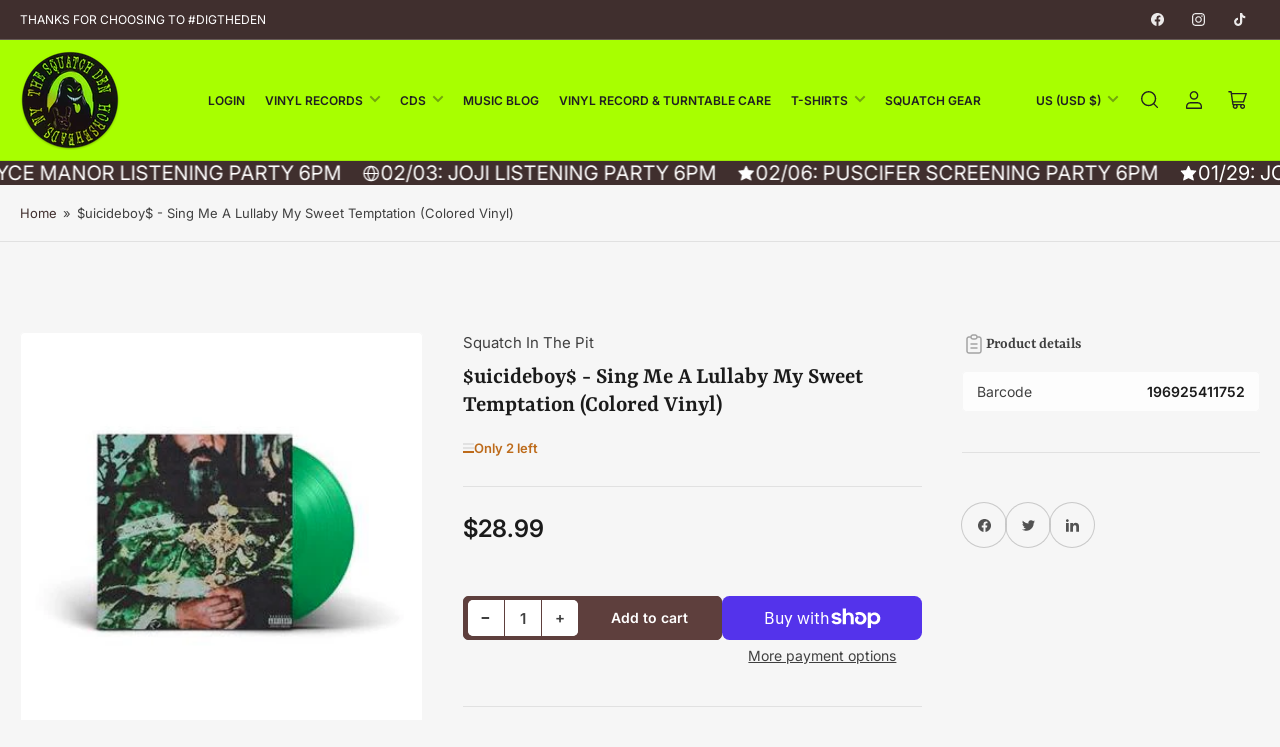

--- FILE ---
content_type: text/css
request_url: https://www.squatchinthepit.com/cdn/shop/t/10/assets/component-drawer.css?v=76889111246202511811727404197
body_size: -11
content:
.drawer-open{overflow:hidden}.drawer-open:after{content:"";background:#0003;position:fixed;width:100%;height:100%;z-index:49;top:0;left:0}.drawer{position:fixed;top:0;right:0;background:rgb(var(--color-background));height:100vh;width:85vw;max-width:40rem;z-index:60;box-shadow:0 .2rem 1rem #0000004d;line-height:calc(1 + .6 / var(--font-body-scale));transform:translate(calc(100% + 5rem));transition:transform .2s ease}.drawer-inner{position:absolute;right:0;top:0;width:100%;height:100%;display:flex;flex-direction:column}.drawer-header{display:flex;align-items:center;font-size:calc(var(--font-heading-scale) * 1.6rem);flex:1 0 auto;padding:1.5rem;max-height:64px;box-shadow:0 1px 1px rgba(var(--color-foreground),.1);z-index:5;position:relative}.drawer-header *{margin:0}.drawer-header drawer-toggle{margin-left:auto}.button-drawer-header-dismiss{font-size:calc(var(--font-body-scale) * 2.4rem);min-width:0;font-weight:400;padding:.5rem 1.5rem;width:44px;height:44px;border-radius:var(--border-radius-base);display:flex;align-items:center;justify-content:center;line-height:0}.button-drawer-header-dismiss:hover{box-shadow:0 0 0 .2rem rgb(var(--color-foreground-alt))}@media (min-width: 990px){.button-drawer-header-dismiss{padding:0;width:2.4rem;height:2.4rem;font-size:calc(var(--font-body-scale) * 1.8rem);min-width:0;font-weight:400;border-radius:50%;box-shadow:0 0 0 .2rem rgb(var(--color-foreground-alt))}}.drawer-content{flex:1 1 auto;overflow:auto}.drawer-content-inner{padding:1.5rem}.drawer-footer{position:-webkit-sticky;position:sticky;bottom:0;padding:1.5rem;padding-bottom:max(1.5rem,env(safe-area-inset-bottom,0px) + 1.5rem);margin-top:2rem;background:rgb(var(--color-background));box-shadow:0 -1px 1px rgba(var(--color-foreground),.1);z-index:20}@media (min-width: 990px){.drawer-dropdown{position:absolute;right:0;top:calc(100% + 1rem);height:auto;min-height:0;max-height:70rem;width:51.2rem;max-width:none;z-index:60;box-shadow:0 0 20px #0000001a;border-radius:var(--border-radius-base);transition:transform .25s ease 0s,opacity .25s ease 0s,visibility 0s ease .35s;transform:translateY(10px);visibility:hidden;opacity:0}.drawer-dropdown:before{content:"";display:block;position:absolute;top:-6px;right:11px;border-left:6px solid transparent;border-right:6px solid transparent;border-bottom:6px solid rgb(var(--color-background))}.drawer-dropdown .drawer-inner{position:relative;max-height:65rem}.drawer-dropdown .drawer-content-inner{padding-left:2.5rem;padding-right:2.5rem}.drawer-dropdown .drawer-header,.drawer-dropdown .drawer-footer{padding:1.5rem 0;margin:0 2.5rem}.drawer-dropdown .drawer-footer{border-bottom-right-radius:var(--border-radius-base);border-bottom-left-radius:var(--border-radius-base)}}
/*# sourceMappingURL=/cdn/shop/t/10/assets/component-drawer.css.map?v=76889111246202511811727404197 */


--- FILE ---
content_type: text/javascript
request_url: https://www.squatchinthepit.com/cdn/shop/t/10/assets/sticky-header.js?v=167318981475843208341727404197
body_size: -126
content:
customElements.get("sticky-header")||customElements.define("sticky-header",class extends HTMLElement{constructor(){super()}connectedCallback(){this.stickyDisabled=this.getAttribute("disabled")==="true",this.header=document.querySelector(".section-header"),this.alwaysSticky=this.dataset.alwaysOn==="true",this.headerBounds={},this.currentScrollTop=0,this.preventReveal=!1,this.predictiveSearch=this.querySelector("predictive-search"),this.alwaysSticky&&this.header.classList.add("section-header-sticky-always"),this.onScrollHandler=this.onScroll.bind(this),this.hideHeaderOnScrollUp=()=>{this.preventReveal=!0},this.addEventListener("preventHeaderReveal",this.hideHeaderOnScrollUp),window.addEventListener("scroll",this.onScrollHandler,!1),this.createObserver()}disconnectedCallback(){this.removeEventListener("preventHeaderReveal",this.hideHeaderOnScrollUp),window.removeEventListener("scroll",this.onScrollHandler)}createObserver(){new IntersectionObserver((entries,observer2)=>{this.headerBounds=entries[0].intersectionRect,observer2.disconnect()}).observe(this.header)}onScroll(){const scrollTop=window.pageYOffset||document.documentElement.scrollTop;this.predictiveSearch&&this.predictiveSearch.isOpen||(scrollTop>this.currentScrollTop&&scrollTop>this.headerBounds.bottom?requestAnimationFrame(this.hide.bind(this)):scrollTop<this.currentScrollTop&&scrollTop>this.headerBounds.bottom?!this.preventReveal&&!this.stickyDisabled?requestAnimationFrame(this.reveal.bind(this)):(window.clearTimeout(this.isScrolling),this.isScrolling=setTimeout(()=>{this.preventReveal=!1},66),requestAnimationFrame(this.hide.bind(this))):!this.stickyDisabled&&scrollTop<=this.headerBounds.top?requestAnimationFrame(this.reset.bind(this)):this.stickyDisabled&&scrollTop<=this.headerBounds.bottom&&requestAnimationFrame(this.reset.bind(this)),this.currentScrollTop=scrollTop)}hide(){this.alwaysSticky||(this.header.classList.add("section-header-hidden","section-header-sticky"),this.closeHeaderDropdowns())}reveal(){this.alwaysSticky||(this.header.classList.add("section-header-sticky","animate"),this.header.classList.remove("section-header-hidden"))}reset(){this.header.classList.remove("section-header-hidden","section-header-sticky","animate")}closeHeaderDropdowns(){const headerLocalizationDropdowns=this.header.querySelectorAll("localization-form"),headerDropdowns=this.header.querySelectorAll(".dropdown-modal");headerLocalizationDropdowns.forEach(dropdown=>{dropdown.hidePanel()}),headerDropdowns.forEach(dropdown=>{dropdown.close()})}});
//# sourceMappingURL=/cdn/shop/t/10/assets/sticky-header.js.map?v=167318981475843208341727404197
